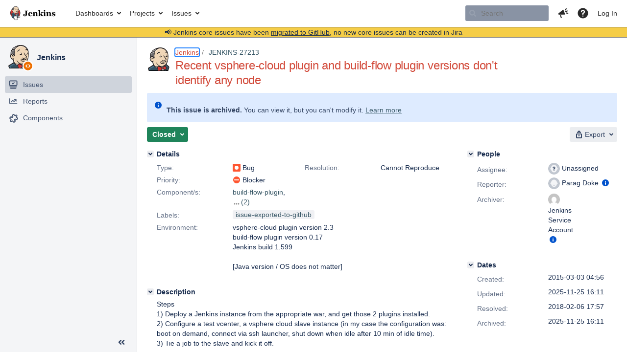

--- FILE ---
content_type: text/html;charset=UTF-8
request_url: https://issues.jenkins.io/browse/JENKINS-27213
body_size: 40544
content:


<h2 style="display:none;">[JENKINS-27213] Recent vsphere-cloud plugin and build-flow plugin versions don&#39;t identify any node</h2>


    














    <div class="tabwrap aui-tabs horizontal-tabs aui-tabs-disabled">
        <script>resourcePhaseCheckpoint.interaction.then(() => require('wrm/require')('wrc!commentPins'));</script><script>resourcePhaseCheckpoint.interaction.then(() => require('wrm/require')('wrc!commentPinsDiscovery'));</script>

        <ul role="tablist" id="issue-tabs" class="tabs-menu" aria-label="Activity">
                                
            
            <li class="menu-item "
                role="presentation"
                id="all-tabpanel"
                data-id="all-tabpanel"
                data-key="com.atlassian.jira.plugin.system.issuetabpanels:all-tabpanel"
                data-label="All"
                data-href="/browse/JENKINS-27213?page=com.atlassian.jira.plugin.system.issuetabpanels:all-tabpanel"
            >
                                    <a role="tab" aria-selected="false" aria-controls="all-tabpanel-tabpanel" id="all-tabpanel-link" href="/browse/JENKINS-27213?page=com.atlassian.jira.plugin.system.issuetabpanels:all-tabpanel" tabindex="-1" class="ajax-activity-content">All</a>
                            </li>
                                
            
            <li class="menu-item  active-tab active "
                role="presentation"
                id="comment-tabpanel"
                data-id="comment-tabpanel"
                data-key="com.atlassian.jira.plugin.system.issuetabpanels:comment-tabpanel"
                data-label="Comments"
                data-href="/browse/JENKINS-27213?page=com.atlassian.jira.plugin.system.issuetabpanels:comment-tabpanel"
            >
                                    <a role="tab" aria-controls="comment-tabpanel-tabpanel" id="comment-tabpanel-link" aria-selected="true" tabindex="0">Comments</a>
                            </li>
                                
            
            <li class="menu-item "
                role="presentation"
                id="changehistory-tabpanel"
                data-id="changehistory-tabpanel"
                data-key="com.atlassian.jira.plugin.system.issuetabpanels:changehistory-tabpanel"
                data-label="History"
                data-href="/browse/JENKINS-27213?page=com.atlassian.jira.plugin.system.issuetabpanels:changehistory-tabpanel"
            >
                                    <a role="tab" aria-selected="false" aria-controls="changehistory-tabpanel-tabpanel" id="changehistory-tabpanel-link" href="/browse/JENKINS-27213?page=com.atlassian.jira.plugin.system.issuetabpanels:changehistory-tabpanel" tabindex="-1" class="ajax-activity-content">History</a>
                            </li>
                                
            
            <li class="menu-item "
                role="presentation"
                id="activity-stream-issue-tab"
                data-id="activity-stream-issue-tab"
                data-key="com.atlassian.streams.streams-jira-plugin:activity-stream-issue-tab"
                data-label="Activity"
                data-href="/browse/JENKINS-27213?page=com.atlassian.streams.streams-jira-plugin:activity-stream-issue-tab"
            >
                                    <a role="tab" aria-selected="false" aria-controls="activity-stream-issue-tab-tabpanel" id="activity-stream-issue-tab-link" href="/browse/JENKINS-27213?page=com.atlassian.streams.streams-jira-plugin:activity-stream-issue-tab" tabindex="-1" class="ajax-activity-content">Activity</a>
                            </li>
                </ul>

                    <div class="sortwrap">
                                    <button id="sort-button" class="issue-activity-sort-link aui-button aui-button-compact aui-button-subtle ajax-activity-content" data-tab-sort data-ajax="/browse/JENKINS-27213?actionOrder=desc" data-order="desc" title="Reverse sort direction">
                        <span class="activity-tab-sort-label">Oldest first</span>
                        <span class="aui-icon activity-tab-sort-up"></span>
                    </button>
                            </div>
                        <div class="tabs-pane active-pane"></div>
    </div>
                                <div class="issuePanelWrapper" id="comment-tabpanel-tabpanel" tabindex="0" role="tabpanel" aria-labelledby="comment-tabpanel-link">
            <div class="issuePanelProgress"></div>
            <div class="issuePanelContainer" id="issue_actions_container">
                <div class="issuePanelHeaderContainer" id="issue_actions_header_container">
                    



<b>Pinned comments</b>
<br/>
<div class="issuePanelContainer" id="issue_pin_comments_container">
                



<div id="pinned-comment-467656" class="issue-data-block activity-comment twixi-block  expanded ">
    <div class="twixi-wrap verbose actionContainer">
        <div class="action-head">
            <h3>
                <button class="twixi icon-default aui-icon aui-icon-small aui-iconfont-expanded">
                    Collapse comment:         
    
    
    
    
            
            
                                                Pinned by         Jenkins Service Account
                                                    Jenkins Service Account added a comment - 2025-11-25 16:11     
                </button>
            </h3>
            <div class="action-details">        
    
    
    
    
            
            
                                                <div id="pinheader-467656">
                                                <p class="issue-comment-action"><span class='icon-default aui-icon aui-icon-small pin-icon' title='Pinned 2025-11-25 16:11'></span> Pinned by         



    <a class="user-hover user-avatar" rel="ircbot" id="commentauthor_${commentAction.comment.id}_pinnedby" href="/secure/ViewProfile.jspa?name=ircbot"><span class="aui-avatar aui-avatar-xsmall"><span class="aui-avatar-inner"><img src="https://www.gravatar.com/avatar/7bf9d0012015578bc38244c3e5828281?d=mm&amp;s=16" alt="" loading="lazy" /></span></span> Jenkins Service Account</a>
</p>
                    </div>
                                                    



    <a class="user-hover user-avatar" rel="ircbot" id="commentauthor_467656_verbose" href="/secure/ViewProfile.jspa?name=ircbot"><span class="aui-avatar aui-avatar-xsmall"><span class="aui-avatar-inner"><img src="https://www.gravatar.com/avatar/7bf9d0012015578bc38244c3e5828281?d=mm&amp;s=16" alt="" loading="lazy" /></span></span> Jenkins Service Account</a>
 added a comment  - <a href='/browse/JENKINS-27213?focusedId=467656&page=com.atlassian.jira.plugin.system.issuetabpanels:comment-tabpanel#comment-467656' class='commentdate_467656_verbose subText comment-created-date-link'><span
                class='date user-tz' title='2025-11-25 16:11'><time class='livestamp'
                                                                     datetime='2025-11-25T16:11:27+0000'>2025-11-25 16:11</time></span></a>       </div>
        </div>
        <div class="action-body flooded"><p>All issues for Jenkins have been migrated to <a href="https://github.com/jenkinsci/jenkins/issues/" class="external-link" target="_blank" rel="nofollow noopener">GitHub</a></p>

<p>Here is the link to this issue on GitHub: <a href="https://github.com/jenkinsci/jenkins/issues/20910" class="external-link" target="_blank" rel="nofollow noopener">https://github.com/jenkinsci/jenkins/issues/20910</a></p>

<p>To find related issues use this search: <a href="https://github.com/jenkinsci/jenkins/issues/?q=%22JENKINS-27213%22" class="external-link" target="_blank" rel="nofollow noopener">https://github.com/jenkinsci/jenkins/issues/?q=%22JENKINS-27213%22</a></p>

<p>For more details see the <a href="https://jenkins.io/redirect/core-components-jira-migration" class="external-link" target="_blank" rel="nofollow noopener">announcement</a></p>

<p>(<em>Note: this is an automated bulk comment</em>)</p> </div>
        <div class="action-links action-comment-actions">
                                        </div>
    </div>
    <div class="twixi-wrap concise actionContainer">
        <div class="action-head">
            <h3>
                <button class="twixi icon-default aui-icon aui-icon-small aui-iconfont-collapsed">
                    Expand comment:         
    
    
    
    
            
            
                                                Pinned by         Jenkins Service Account
                                                    Jenkins Service Account added a comment - 2025-11-25 16:11     
                </button>
            </h3>
            <div class="action-details flooded">
                        
    
    
    
    
            
            
                            <span id="collapsed-pinheader-467656">
                    <span class='icon-default aui-icon aui-icon-small pin-icon' title='Pinned 2025-11-25 16:11'></span>
                </span>
                                    



    <a class="user-hover user-avatar" rel="ircbot" id="commentauthor_467656_concise" href="/secure/ViewProfile.jspa?name=ircbot"><span class="aui-avatar aui-avatar-xsmall"><span class="aui-avatar-inner"><img src="https://www.gravatar.com/avatar/7bf9d0012015578bc38244c3e5828281?d=mm&amp;s=16" alt="" loading="lazy" /></span></span> Jenkins Service Account</a>
 added a comment  - <a href='/browse/JENKINS-27213?focusedId=467656&page=com.atlassian.jira.plugin.system.issuetabpanels:comment-tabpanel#comment-467656' class='commentdate_467656_concise subText comment-created-date-link'><span
                class='date user-tz' title='2025-11-25 16:11'><time class='livestamp'
                                                                     datetime='2025-11-25T16:11:27+0000'>2025-11-25 16:11</time></span></a>                         All issues for Jenkins have been migrated to  GitHub  

 Here is the link to this issue on GitHub:  https://github.com/jenkinsci/jenkins/issues/20910  

 To find related issues use this search:  https://github.com/jenkinsci/jenkins/issues/?q=%22JENKINS-27213%22  

 For more details see the  announcement  

 ( Note: this is an automated bulk comment )              </div>
        </div>
    </div>
</div>
         </div>
<br/>
<b>All comments</b>
<br/>

                </div>
                                                            



<div id="comment-224720" class="issue-data-block activity-comment twixi-block  expanded ">
    <div class="twixi-wrap verbose actionContainer">
        <div class="action-head">
            <h3>
                <button class="twixi icon-default aui-icon aui-icon-small aui-iconfont-expanded">
                    Collapse comment:         
    
    
    
    
                            Parag Doke added a comment - 2015-03-30 11:25     
                </button>
            </h3>
            <div class="action-details">        
    
    
    
    
                            



    <a class="user-hover user-avatar" rel="paragdoke" id="commentauthor_224720_verbose" href="/secure/ViewProfile.jspa?name=paragdoke"><span class="aui-avatar aui-avatar-xsmall"><span class="aui-avatar-inner"><img src="https://issues.jenkins.io/secure/useravatar?size=xsmall&amp;avatarId=10292" alt="" loading="lazy" /></span></span> Parag Doke</a>
 added a comment  - <a href='/browse/JENKINS-27213?focusedId=224720&page=com.atlassian.jira.plugin.system.issuetabpanels:comment-tabpanel#comment-224720' class='commentdate_224720_verbose subText comment-created-date-link'><span
                class='date user-tz' title='2015-03-30 11:25'><time class='livestamp'
                                                                     datetime='2015-03-30T11:25:32+0000'>2015-03-30 11:25</time></span></a>       </div>
        </div>
        <div class="action-body flooded"><p>I tried this combination today and it was able to identify a vsphere slave node correctly:<br/>
vsphere-cloud version 2.3<br/>
build-flow plugin version 0.16<br/>
Jenkins version 1.583</p>

<p>Out of curiosity, I updated both plugins ... and let Jenkins stay at 1.583. That worked too. So this combination also works:<br/>
vsphere-slave plugin 2.4<br/>
build-flow plugin 0.17<br/>
Jenkins version 1.583</p> </div>
        <div class="action-links action-comment-actions">
                                        </div>
    </div>
    <div class="twixi-wrap concise actionContainer">
        <div class="action-head">
            <h3>
                <button class="twixi icon-default aui-icon aui-icon-small aui-iconfont-collapsed">
                    Expand comment:         
    
    
    
    
                            Parag Doke added a comment - 2015-03-30 11:25     
                </button>
            </h3>
            <div class="action-details flooded">
                        
    
    
    
    
                            



    <a class="user-hover user-avatar" rel="paragdoke" id="commentauthor_224720_concise" href="/secure/ViewProfile.jspa?name=paragdoke"><span class="aui-avatar aui-avatar-xsmall"><span class="aui-avatar-inner"><img src="https://issues.jenkins.io/secure/useravatar?size=xsmall&amp;avatarId=10292" alt="" loading="lazy" /></span></span> Parag Doke</a>
 added a comment  - <a href='/browse/JENKINS-27213?focusedId=224720&page=com.atlassian.jira.plugin.system.issuetabpanels:comment-tabpanel#comment-224720' class='commentdate_224720_concise subText comment-created-date-link'><span
                class='date user-tz' title='2015-03-30 11:25'><time class='livestamp'
                                                                     datetime='2015-03-30T11:25:32+0000'>2015-03-30 11:25</time></span></a>                         I tried this combination today and it was able to identify a vsphere slave node correctly: 
vsphere-cloud version 2.3 
build-flow plugin version 0.16 
Jenkins version 1.583 

 Out of curiosity, I updated both plugins ... and let Jenkins stay at 1.583. That worked too. So this combination also works: 
vsphere-slave plugin 2.4 
build-flow plugin 0.17 
Jenkins version 1.583              </div>
        </div>
    </div>
</div>
                                             



<div id="comment-224721" class="issue-data-block activity-comment twixi-block  expanded ">
    <div class="twixi-wrap verbose actionContainer">
        <div class="action-head">
            <h3>
                <button class="twixi icon-default aui-icon aui-icon-small aui-iconfont-expanded">
                    Collapse comment:         
    
    
    
    
                            Parag Doke added a comment - 2015-03-30 11:26     
                </button>
            </h3>
            <div class="action-details">        
    
    
    
    
                            



    <a class="user-hover user-avatar" rel="paragdoke" id="commentauthor_224721_verbose" href="/secure/ViewProfile.jspa?name=paragdoke"><span class="aui-avatar aui-avatar-xsmall"><span class="aui-avatar-inner"><img src="https://issues.jenkins.io/secure/useravatar?size=xsmall&amp;avatarId=10292" alt="" loading="lazy" /></span></span> Parag Doke</a>
 added a comment  - <a href='/browse/JENKINS-27213?focusedId=224721&page=com.atlassian.jira.plugin.system.issuetabpanels:comment-tabpanel#comment-224721' class='commentdate_224721_verbose subText comment-created-date-link'><span
                class='date user-tz' title='2015-03-30 11:26'><time class='livestamp'
                                                                     datetime='2015-03-30T11:26:44+0000'>2015-03-30 11:26</time></span></a>       </div>
        </div>
        <div class="action-body flooded"><p>Added "core" as a component.</p> </div>
        <div class="action-links action-comment-actions">
                                        </div>
    </div>
    <div class="twixi-wrap concise actionContainer">
        <div class="action-head">
            <h3>
                <button class="twixi icon-default aui-icon aui-icon-small aui-iconfont-collapsed">
                    Expand comment:         
    
    
    
    
                            Parag Doke added a comment - 2015-03-30 11:26     
                </button>
            </h3>
            <div class="action-details flooded">
                        
    
    
    
    
                            



    <a class="user-hover user-avatar" rel="paragdoke" id="commentauthor_224721_concise" href="/secure/ViewProfile.jspa?name=paragdoke"><span class="aui-avatar aui-avatar-xsmall"><span class="aui-avatar-inner"><img src="https://issues.jenkins.io/secure/useravatar?size=xsmall&amp;avatarId=10292" alt="" loading="lazy" /></span></span> Parag Doke</a>
 added a comment  - <a href='/browse/JENKINS-27213?focusedId=224721&page=com.atlassian.jira.plugin.system.issuetabpanels:comment-tabpanel#comment-224721' class='commentdate_224721_concise subText comment-created-date-link'><span
                class='date user-tz' title='2015-03-30 11:26'><time class='livestamp'
                                                                     datetime='2015-03-30T11:26:44+0000'>2015-03-30 11:26</time></span></a>                         Added "core" as a component.              </div>
        </div>
    </div>
</div>
                                             



<div id="comment-224722" class="issue-data-block activity-comment twixi-block  expanded ">
    <div class="twixi-wrap verbose actionContainer">
        <div class="action-head">
            <h3>
                <button class="twixi icon-default aui-icon aui-icon-small aui-iconfont-expanded">
                    Collapse comment:         
    
    
    
    
                            Parag Doke added a comment - 2015-03-30 11:27     
                </button>
            </h3>
            <div class="action-details">        
    
    
    
    
                            



    <a class="user-hover user-avatar" rel="paragdoke" id="commentauthor_224722_verbose" href="/secure/ViewProfile.jspa?name=paragdoke"><span class="aui-avatar aui-avatar-xsmall"><span class="aui-avatar-inner"><img src="https://issues.jenkins.io/secure/useravatar?size=xsmall&amp;avatarId=10292" alt="" loading="lazy" /></span></span> Parag Doke</a>
 added a comment  - <a href='/browse/JENKINS-27213?focusedId=224722&page=com.atlassian.jira.plugin.system.issuetabpanels:comment-tabpanel#comment-224722' class='commentdate_224722_verbose subText comment-created-date-link'><span
                class='date user-tz' title='2015-03-30 11:27'><time class='livestamp'
                                                                     datetime='2015-03-30T11:27:13+0000'>2015-03-30 11:27</time></span></a>       </div>
        </div>
        <div class="action-body flooded"><p>Added "build-flow-plugin" as a component.</p> </div>
        <div class="action-links action-comment-actions">
                                        </div>
    </div>
    <div class="twixi-wrap concise actionContainer">
        <div class="action-head">
            <h3>
                <button class="twixi icon-default aui-icon aui-icon-small aui-iconfont-collapsed">
                    Expand comment:         
    
    
    
    
                            Parag Doke added a comment - 2015-03-30 11:27     
                </button>
            </h3>
            <div class="action-details flooded">
                        
    
    
    
    
                            



    <a class="user-hover user-avatar" rel="paragdoke" id="commentauthor_224722_concise" href="/secure/ViewProfile.jspa?name=paragdoke"><span class="aui-avatar aui-avatar-xsmall"><span class="aui-avatar-inner"><img src="https://issues.jenkins.io/secure/useravatar?size=xsmall&amp;avatarId=10292" alt="" loading="lazy" /></span></span> Parag Doke</a>
 added a comment  - <a href='/browse/JENKINS-27213?focusedId=224722&page=com.atlassian.jira.plugin.system.issuetabpanels:comment-tabpanel#comment-224722' class='commentdate_224722_concise subText comment-created-date-link'><span
                class='date user-tz' title='2015-03-30 11:27'><time class='livestamp'
                                                                     datetime='2015-03-30T11:27:13+0000'>2015-03-30 11:27</time></span></a>                         Added "build-flow-plugin" as a component.              </div>
        </div>
    </div>
</div>
                                             



<div id="comment-224724" class="issue-data-block activity-comment twixi-block  expanded ">
    <div class="twixi-wrap verbose actionContainer">
        <div class="action-head">
            <h3>
                <button class="twixi icon-default aui-icon aui-icon-small aui-iconfont-expanded">
                    Collapse comment:         
    
    
    
    
                            Daniel Beck added a comment - 2015-03-30 11:42     
                </button>
            </h3>
            <div class="action-details">        
    
    
    
    
                            



    <a class="user-hover user-avatar" rel="danielbeck" id="commentauthor_224724_verbose" href="/secure/ViewProfile.jspa?name=danielbeck"><span class="aui-avatar aui-avatar-xsmall"><span class="aui-avatar-inner"><img src="https://issues.jenkins.io/secure/useravatar?size=xsmall&amp;avatarId=10292" alt="" loading="lazy" /></span></span> Daniel Beck</a>
 added a comment  - <a href='/browse/JENKINS-27213?focusedId=224724&page=com.atlassian.jira.plugin.system.issuetabpanels:comment-tabpanel#comment-224724' class='commentdate_224724_verbose subText comment-created-date-link'><span
                class='date user-tz' title='2015-03-30 11:42'><time class='livestamp'
                                                                     datetime='2015-03-30T11:42:07+0000'>2015-03-30 11:42</time></span></a>       </div>
        </div>
        <div class="action-body flooded"><p>Would be interesting if you could narrow down the versions of Jenkins the issue originally appeared in.</p> </div>
        <div class="action-links action-comment-actions">
                                        </div>
    </div>
    <div class="twixi-wrap concise actionContainer">
        <div class="action-head">
            <h3>
                <button class="twixi icon-default aui-icon aui-icon-small aui-iconfont-collapsed">
                    Expand comment:         
    
    
    
    
                            Daniel Beck added a comment - 2015-03-30 11:42     
                </button>
            </h3>
            <div class="action-details flooded">
                        
    
    
    
    
                            



    <a class="user-hover user-avatar" rel="danielbeck" id="commentauthor_224724_concise" href="/secure/ViewProfile.jspa?name=danielbeck"><span class="aui-avatar aui-avatar-xsmall"><span class="aui-avatar-inner"><img src="https://issues.jenkins.io/secure/useravatar?size=xsmall&amp;avatarId=10292" alt="" loading="lazy" /></span></span> Daniel Beck</a>
 added a comment  - <a href='/browse/JENKINS-27213?focusedId=224724&page=com.atlassian.jira.plugin.system.issuetabpanels:comment-tabpanel#comment-224724' class='commentdate_224724_concise subText comment-created-date-link'><span
                class='date user-tz' title='2015-03-30 11:42'><time class='livestamp'
                                                                     datetime='2015-03-30T11:42:07+0000'>2015-03-30 11:42</time></span></a>                         Would be interesting if you could narrow down the versions of Jenkins the issue originally appeared in.              </div>
        </div>
    </div>
</div>
                                             



<div id="comment-225646" class="issue-data-block activity-comment twixi-block  expanded ">
    <div class="twixi-wrap verbose actionContainer">
        <div class="action-head">
            <h3>
                <button class="twixi icon-default aui-icon aui-icon-small aui-iconfont-expanded">
                    Collapse comment:         
    
    
    
    
                            Parag Doke added a comment - 2015-04-09 04:48     
                </button>
            </h3>
            <div class="action-details">        
    
    
    
    
                            



    <a class="user-hover user-avatar" rel="paragdoke" id="commentauthor_225646_verbose" href="/secure/ViewProfile.jspa?name=paragdoke"><span class="aui-avatar aui-avatar-xsmall"><span class="aui-avatar-inner"><img src="https://issues.jenkins.io/secure/useravatar?size=xsmall&amp;avatarId=10292" alt="" loading="lazy" /></span></span> Parag Doke</a>
 added a comment  - <a href='/browse/JENKINS-27213?focusedId=225646&page=com.atlassian.jira.plugin.system.issuetabpanels:comment-tabpanel#comment-225646' class='commentdate_225646_verbose subText comment-created-date-link'><span
                class='date user-tz' title='2015-04-09 04:48'><time class='livestamp'
                                                                     datetime='2015-04-09T04:48:49+0000'>2015-04-09 04:48</time></span></a>       </div>
        </div>
        <div class="action-body flooded"><p>Works on Jenkins 1.597. Broken on 1.598 (other things being constant).</p> </div>
        <div class="action-links action-comment-actions">
                                        </div>
    </div>
    <div class="twixi-wrap concise actionContainer">
        <div class="action-head">
            <h3>
                <button class="twixi icon-default aui-icon aui-icon-small aui-iconfont-collapsed">
                    Expand comment:         
    
    
    
    
                            Parag Doke added a comment - 2015-04-09 04:48     
                </button>
            </h3>
            <div class="action-details flooded">
                        
    
    
    
    
                            



    <a class="user-hover user-avatar" rel="paragdoke" id="commentauthor_225646_concise" href="/secure/ViewProfile.jspa?name=paragdoke"><span class="aui-avatar aui-avatar-xsmall"><span class="aui-avatar-inner"><img src="https://issues.jenkins.io/secure/useravatar?size=xsmall&amp;avatarId=10292" alt="" loading="lazy" /></span></span> Parag Doke</a>
 added a comment  - <a href='/browse/JENKINS-27213?focusedId=225646&page=com.atlassian.jira.plugin.system.issuetabpanels:comment-tabpanel#comment-225646' class='commentdate_225646_concise subText comment-created-date-link'><span
                class='date user-tz' title='2015-04-09 04:48'><time class='livestamp'
                                                                     datetime='2015-04-09T04:48:49+0000'>2015-04-09 04:48</time></span></a>                         Works on Jenkins 1.597. Broken on 1.598 (other things being constant).              </div>
        </div>
    </div>
</div>
                                             



<div id="comment-312903" class="issue-data-block activity-comment twixi-block  expanded ">
    <div class="twixi-wrap verbose actionContainer">
        <div class="action-head">
            <h3>
                <button class="twixi icon-default aui-icon aui-icon-small aui-iconfont-expanded">
                    Collapse comment:         
    
    
    
    
                            pjdarton added a comment - 2017-09-07 13:19     
                </button>
            </h3>
            <div class="action-details">        
    
    
    
    
                            



    <a class="user-hover user-avatar" rel="pjdarton" id="commentauthor_312903_verbose" href="/secure/ViewProfile.jspa?name=pjdarton"><span class="aui-avatar aui-avatar-xsmall"><span class="aui-avatar-inner"><img src="https://www.gravatar.com/avatar/e9e98b8fc0bad2322d24649524bccd95?d=mm&amp;s=16" alt="" loading="lazy" /></span></span> pjdarton</a>
 added a comment  - <a href='/browse/JENKINS-27213?focusedId=312903&page=com.atlassian.jira.plugin.system.issuetabpanels:comment-tabpanel#comment-312903' class='commentdate_312903_verbose subText comment-created-date-link'><span
                class='date user-tz' title='2017-09-07 13:19'><time class='livestamp'
                                                                     datetime='2017-09-07T13:19:09+0000'>2017-09-07 13:19</time></span></a>       </div>
        </div>
        <div class="action-body flooded"><p>I've experienced similar symptoms to this when I was using a (different) broken cloud plugin - if one cloud plugin deadlocks while provisioning slaves, Jenkins can't start any slaves from any cloud plugin, as there's only one thread.</p>

<p>I have, however, found that it all seems to be working fine with vSphere cloud 2.15 and Jenkins 2.32 ... but I'm not (knowingly) using the build-flow plugin.</p>

<p>My guess is that this was purely an issue in the core, not with the vSphere-cloud plugin.  <a href="https://issues.jenkins.io/secure/ViewProfile.jspa?name=paragdoke" class="user-hover" rel="paragdoke">paragdoke</a> do you agree?</p> </div>
        <div class="action-links action-comment-actions">
                                        </div>
    </div>
    <div class="twixi-wrap concise actionContainer">
        <div class="action-head">
            <h3>
                <button class="twixi icon-default aui-icon aui-icon-small aui-iconfont-collapsed">
                    Expand comment:         
    
    
    
    
                            pjdarton added a comment - 2017-09-07 13:19     
                </button>
            </h3>
            <div class="action-details flooded">
                        
    
    
    
    
                            



    <a class="user-hover user-avatar" rel="pjdarton" id="commentauthor_312903_concise" href="/secure/ViewProfile.jspa?name=pjdarton"><span class="aui-avatar aui-avatar-xsmall"><span class="aui-avatar-inner"><img src="https://www.gravatar.com/avatar/e9e98b8fc0bad2322d24649524bccd95?d=mm&amp;s=16" alt="" loading="lazy" /></span></span> pjdarton</a>
 added a comment  - <a href='/browse/JENKINS-27213?focusedId=312903&page=com.atlassian.jira.plugin.system.issuetabpanels:comment-tabpanel#comment-312903' class='commentdate_312903_concise subText comment-created-date-link'><span
                class='date user-tz' title='2017-09-07 13:19'><time class='livestamp'
                                                                     datetime='2017-09-07T13:19:09+0000'>2017-09-07 13:19</time></span></a>                         I've experienced similar symptoms to this when I was using a (different) broken cloud plugin - if one cloud plugin deadlocks while provisioning slaves, Jenkins can't start any slaves from any cloud plugin, as there's only one thread. 

 I have, however, found that it all seems to be working fine with vSphere cloud 2.15 and Jenkins 2.32 ... but I'm not (knowingly) using the build-flow plugin. 

 My guess is that this was purely an issue in the core, not with the vSphere-cloud plugin.   paragdoke  do you agree?              </div>
        </div>
    </div>
</div>
                                             



<div id="comment-327771" class="issue-data-block activity-comment twixi-block  expanded ">
    <div class="twixi-wrap verbose actionContainer">
        <div class="action-head">
            <h3>
                <button class="twixi icon-default aui-icon aui-icon-small aui-iconfont-expanded">
                    Collapse comment:         
    
    
    
    
                            Parag Doke added a comment - 2018-02-06 17:52     
                </button>
            </h3>
            <div class="action-details">        
    
    
    
    
                            



    <a class="user-hover user-avatar" rel="paragdoke" id="commentauthor_327771_verbose" href="/secure/ViewProfile.jspa?name=paragdoke"><span class="aui-avatar aui-avatar-xsmall"><span class="aui-avatar-inner"><img src="https://issues.jenkins.io/secure/useravatar?size=xsmall&amp;avatarId=10292" alt="" loading="lazy" /></span></span> Parag Doke</a>
 added a comment  - <a href='/browse/JENKINS-27213?focusedId=327771&page=com.atlassian.jira.plugin.system.issuetabpanels:comment-tabpanel#comment-327771' class='commentdate_327771_verbose subText comment-created-date-link'><span
                class='date user-tz' title='2018-02-06 17:52'><time class='livestamp'
                                                                     datetime='2018-02-06T17:52:26+0000'>2018-02-06 17:52</time></span></a>       </div>
        </div>
        <div class="action-body flooded"><p><a href="https://issues.jenkins.io/secure/ViewProfile.jspa?name=pjdarton" class="user-hover" rel="pjdarton">pjdarton</a> I am sorry I moved into another place of work ... and no longer use vsphere-slave plugin. Glad to hear it works on the plugin and Jenkins version you mentioned.</p>

<p>I do not know if there were changes to the core that made this problem surface (and later fixed it) ... but in context of closing this issue, I'd be okay to close this.</p> </div>
        <div class="action-links action-comment-actions">
                                        </div>
    </div>
    <div class="twixi-wrap concise actionContainer">
        <div class="action-head">
            <h3>
                <button class="twixi icon-default aui-icon aui-icon-small aui-iconfont-collapsed">
                    Expand comment:         
    
    
    
    
                            Parag Doke added a comment - 2018-02-06 17:52     
                </button>
            </h3>
            <div class="action-details flooded">
                        
    
    
    
    
                            



    <a class="user-hover user-avatar" rel="paragdoke" id="commentauthor_327771_concise" href="/secure/ViewProfile.jspa?name=paragdoke"><span class="aui-avatar aui-avatar-xsmall"><span class="aui-avatar-inner"><img src="https://issues.jenkins.io/secure/useravatar?size=xsmall&amp;avatarId=10292" alt="" loading="lazy" /></span></span> Parag Doke</a>
 added a comment  - <a href='/browse/JENKINS-27213?focusedId=327771&page=com.atlassian.jira.plugin.system.issuetabpanels:comment-tabpanel#comment-327771' class='commentdate_327771_concise subText comment-created-date-link'><span
                class='date user-tz' title='2018-02-06 17:52'><time class='livestamp'
                                                                     datetime='2018-02-06T17:52:26+0000'>2018-02-06 17:52</time></span></a>                          pjdarton  I am sorry I moved into another place of work ... and no longer use vsphere-slave plugin. Glad to hear it works on the plugin and Jenkins version you mentioned. 

 I do not know if there were changes to the core that made this problem surface (and later fixed it) ... but in context of closing this issue, I'd be okay to close this.              </div>
        </div>
    </div>
</div>
                                             



<div id="comment-467656" class="issue-data-block activity-comment twixi-block  expanded ">
    <div class="twixi-wrap verbose actionContainer">
        <div class="action-head">
            <h3>
                <button class="twixi icon-default aui-icon aui-icon-small aui-iconfont-expanded">
                    Collapse comment:         
    
    
    
    
            
            
                                                Pinned by         Jenkins Service Account
                                                    Jenkins Service Account added a comment - 2025-11-25 16:11     
                </button>
            </h3>
            <div class="action-details">        
    
    
    
    
            
            
                                                <div id="pinheader-467656">
                                                <p class="issue-comment-action"><span class='icon-default aui-icon aui-icon-small pin-icon' title='Pinned 2025-11-25 16:11'></span> Pinned by         



    <a class="user-hover user-avatar" rel="ircbot" id="commentauthor_${commentAction.comment.id}_pinnedby" href="/secure/ViewProfile.jspa?name=ircbot"><span class="aui-avatar aui-avatar-xsmall"><span class="aui-avatar-inner"><img src="https://www.gravatar.com/avatar/7bf9d0012015578bc38244c3e5828281?d=mm&amp;s=16" alt="" loading="lazy" /></span></span> Jenkins Service Account</a>
</p>
                    </div>
                                                    



    <a class="user-hover user-avatar" rel="ircbot" id="commentauthor_467656_verbose" href="/secure/ViewProfile.jspa?name=ircbot"><span class="aui-avatar aui-avatar-xsmall"><span class="aui-avatar-inner"><img src="https://www.gravatar.com/avatar/7bf9d0012015578bc38244c3e5828281?d=mm&amp;s=16" alt="" loading="lazy" /></span></span> Jenkins Service Account</a>
 added a comment  - <a href='/browse/JENKINS-27213?focusedId=467656&page=com.atlassian.jira.plugin.system.issuetabpanels:comment-tabpanel#comment-467656' class='commentdate_467656_verbose subText comment-created-date-link'><span
                class='date user-tz' title='2025-11-25 16:11'><time class='livestamp'
                                                                     datetime='2025-11-25T16:11:27+0000'>2025-11-25 16:11</time></span></a>       </div>
        </div>
        <div class="action-body flooded"><p>All issues for Jenkins have been migrated to <a href="https://github.com/jenkinsci/jenkins/issues/" class="external-link" target="_blank" rel="nofollow noopener">GitHub</a></p>

<p>Here is the link to this issue on GitHub: <a href="https://github.com/jenkinsci/jenkins/issues/20910" class="external-link" target="_blank" rel="nofollow noopener">https://github.com/jenkinsci/jenkins/issues/20910</a></p>

<p>To find related issues use this search: <a href="https://github.com/jenkinsci/jenkins/issues/?q=%22JENKINS-27213%22" class="external-link" target="_blank" rel="nofollow noopener">https://github.com/jenkinsci/jenkins/issues/?q=%22JENKINS-27213%22</a></p>

<p>For more details see the <a href="https://jenkins.io/redirect/core-components-jira-migration" class="external-link" target="_blank" rel="nofollow noopener">announcement</a></p>

<p>(<em>Note: this is an automated bulk comment</em>)</p> </div>
        <div class="action-links action-comment-actions">
                                        </div>
    </div>
    <div class="twixi-wrap concise actionContainer">
        <div class="action-head">
            <h3>
                <button class="twixi icon-default aui-icon aui-icon-small aui-iconfont-collapsed">
                    Expand comment:         
    
    
    
    
            
            
                                                Pinned by         Jenkins Service Account
                                                    Jenkins Service Account added a comment - 2025-11-25 16:11     
                </button>
            </h3>
            <div class="action-details flooded">
                        
    
    
    
    
            
            
                            <span id="collapsed-pinheader-467656">
                    <span class='icon-default aui-icon aui-icon-small pin-icon' title='Pinned 2025-11-25 16:11'></span>
                </span>
                                    



    <a class="user-hover user-avatar" rel="ircbot" id="commentauthor_467656_concise" href="/secure/ViewProfile.jspa?name=ircbot"><span class="aui-avatar aui-avatar-xsmall"><span class="aui-avatar-inner"><img src="https://www.gravatar.com/avatar/7bf9d0012015578bc38244c3e5828281?d=mm&amp;s=16" alt="" loading="lazy" /></span></span> Jenkins Service Account</a>
 added a comment  - <a href='/browse/JENKINS-27213?focusedId=467656&page=com.atlassian.jira.plugin.system.issuetabpanels:comment-tabpanel#comment-467656' class='commentdate_467656_concise subText comment-created-date-link'><span
                class='date user-tz' title='2025-11-25 16:11'><time class='livestamp'
                                                                     datetime='2025-11-25T16:11:27+0000'>2025-11-25 16:11</time></span></a>                         All issues for Jenkins have been migrated to  GitHub  

 Here is the link to this issue on GitHub:  https://github.com/jenkinsci/jenkins/issues/20910  

 To find related issues use this search:  https://github.com/jenkinsci/jenkins/issues/?q=%22JENKINS-27213%22  

 For more details see the  announcement  

 ( Note: this is an automated bulk comment )              </div>
        </div>
    </div>
</div>
                                                 </div>
        </div>
                                    

--- FILE ---
content_type: text/css;charset=UTF-8
request_url: https://issues.jenkins.io/s/54df93a8ffb8a0037fefbf61dfe23e32-CDN/mektj2/10030013/pqds97/5ab401350535b768ae6c2993b6654765/_/download/contextbatch/css/com.atlassian.jira.plugins.jira-quicksearch-plugin:6,com.atlassian.jira.plugins.jira-development-integration-plugin:11,-_super,-jira.view.issue,-project.issue.navigator,-jira.global,-jira.webresources:calendar-localisation-moment,-atl.general,-jira.project.sidebar/batch.css?agile_global_admin_condition=true&analytics-enabled=false&jag=true&jira.create.linked.issue=true&plugins.jquery.migrate.not.load=false&richediton=true
body_size: 30116
content:
/* module-key = 'com.atlassian.auiplugin:split_aui.component.expander', location = 'aui.component.expander.css' */
.aui-expander-content[hidden],.aui-expander-short-content[hidden]{display:none}.aui-expander-content{height:0;overflow:hidden;position:relative}.aui-expander-content.expanded,.aui-expander-content[aria-expanded=true]{height:auto}.aui-expander-trigger{background-color:inherit;border:none;color:var(--aui-link-color);cursor:pointer;padding:0;text-decoration:underline}.aui-expander-trigger.aui-expander-reveal-text{background:var(--aui-page-background);bottom:0;padding-left:10px;padding-block:2px;position:absolute;right:0}.aui-expander-trigger.aui-expander-reveal-text:before{color:var(--aui-body-text);content:"\2026\00a0"}.aui-expander-trigger.aui-expander-reveal-text[aria-expanded=true]{position:relative}.aui-expander-trigger.aui-expander-reveal-text[aria-expanded=true]:before{display:none}
/* module-key = 'com.atlassian.jira.plugins.jira-development-integration-plugin:devstatus-dialog-all-resources', location = 'css/viewissue/devstatus-detail-dialog.less' */
.jira-dialog .devstatus-dialog-content .devstatus-detail-table .ellipsis,.jira-dialog .devstatus-dialog-content .builds-header .ellipsis{display:inline-block;width:100%}html:not(.msie-8):not(.msie-9) .jira-dialog .devstatus-dialog-content .devstatus-detail-table .ellipsis,html:not(.msie-8):not(.msie-9) .jira-dialog .devstatus-dialog-content .builds-header .ellipsis{overflow:hidden;text-overflow:ellipsis;white-space:nowrap}.jira-dialog .devstatus-dialog-content .builds-header{display:inline-block;width:100%}.jira-dialog .devstatus-dialog-heading.borderless{border-bottom:none}.jira-dialog .devstatus-dialog-content .devstatus-detail-table tbody .author .author-avatar,.jira-dialog .devstatus-dialog-content .devstatus-detail-table tbody .reviewer .author-avatar{width:24px;height:24px;-moz-border-radius:2px;-webkit-border-radius:2px;border-radius:3px}.jira-dialog .devstatus-dialog-content .devstatus-detail-table tbody .author .reviewer-container,.jira-dialog .devstatus-dialog-content .devstatus-detail-table tbody .reviewer .reviewer-container{position:relative}.jira-dialog .devstatus-dialog-content .devstatus-detail-table tbody .author .reviewer-container .vcs-user,.jira-dialog .devstatus-dialog-content .devstatus-detail-table tbody .reviewer .reviewer-container .vcs-user{position:relative;display:inline-block;height:24px;width:24px}.jira-dialog .devstatus-dialog-content .devstatus-detail-table tbody .author .reviewer-container .vcs-user .fade,.jira-dialog .devstatus-dialog-content .devstatus-detail-table tbody .reviewer .reviewer-container .vcs-user .fade{opacity:0.5;background-color:var(--ds-surface, #fff)}.jira-dialog .devstatus-dialog-content .devstatus-detail-table tbody .author .reviewer-container .vcs-user .fade img,.jira-dialog .devstatus-dialog-content .devstatus-detail-table tbody .reviewer .reviewer-container .vcs-user .fade img{filter:alpha(opacity=50)}.jira-dialog .devstatus-dialog-content .devstatus-detail-table tbody .author .reviewer-container .approved,.jira-dialog .devstatus-dialog-content .devstatus-detail-table tbody .reviewer .reviewer-container .approved{opacity:1;filter:none;-webkit-transition:all .3s ease-in-out;-moz-transition:all .3s ease-in-out;-ms-transition:all .3s ease-in-out;-o-transition:all .3s ease-in-out;transition:all .3s ease-in-out;-webkit-transform:scale(1);-moz-transform:scale(1);-ms-transform:scale(1);-o-transform:scale(1);transform:scale(1);width:12px;height:12px;color:var(--ds-surface, #fff);background:transparent url(/s/mektj2/10030013/pqds97/10.3.13/_/download/resources/com.atlassian.jira.plugins.jira-development-integration-plugin:devstatus-dialog-all-resources/icon-approved.svg) no-repeat 0 0;background-size:12px;position:absolute;right:-6px;top:-6px;text-align:center;display:block;font-size:9px;line-height:16px;text-indent:-999em}@media \0screen{.jira-dialog .devstatus-dialog-content .devstatus-detail-table tbody .author .reviewer-container .approved,.jira-dialog .devstatus-dialog-content .devstatus-detail-table tbody .reviewer .reviewer-container .approved{background:transparent url(/s/mektj2/10030013/pqds97/10.3.13/_/download/resources/com.atlassian.jira.plugins.jira-development-integration-plugin:devstatus-dialog-all-resources/icon-approved.png) no-repeat 0 0}}.jira-dialog .devstatus-dialog-content .tabs-pane{display:none}.jira-dialog .devstatus-dialog-content .tabs-pane.active-pane{display:inherit}.jira-dialog .devstatus-dialog-content .tabs-pane.loading{opacity:0.5;filter:alpha(opacity=50)}.jira-dialog .devstatus-dialog-content .tabs-pane .status-loading{position:absolute;left:50%;top:50%}.jira-dialog .devstatus-dialog-content .tabs-pane .detail-content-container>.aui-message-warning{margin-top:-10px;margin-bottom:10px}.jira-dialog .devstatus-dialog-content .tabs-pane .detail-content-container .no-permission-to-view-all{font-style:italic}.jira-dialog .devstatus-dialog-content .tabs-pane .detail-content-container .no-permission-to-view-all:first-child{font-style:normal;margin-top:100px;text-align:center}.jira-dialog .devstatus-dialog-content .tabs-pane .detail-content-container .no-permission-to-view-all:first-child .lock-image{background:transparent url(/s/mektj2/10030013/pqds97/10.3.13/_/download/resources/com.atlassian.jira.plugins.jira-development-integration-plugin:devstatus-dialog-all-resources/authentication_problems.png) no-repeat 50% 0;height:96px;padding-bottom:10px}.jira-dialog .devstatus-dialog-content .tabs-pane .detail-content-container .no-permission-to-view-all:not(:first-child){margin-top:20px}html:not(.msie-8):not(.msie-9) .jira-dialog .devstatus-dialog-content .tabs-pane .detail-content-container .connection-error .instance{overflow:hidden;text-overflow:ellipsis;white-space:nowrap;max-width:200px;display:inline-block;vertical-align:bottom}.jira-dialog .devstatus-dialog-content .tabs-pane .detail-content-container .authentication-problem,.jira-dialog .devstatus-dialog-content .tabs-pane .detail-content-container .connection-problem{margin:20px 0;padding:40px 60px;max-width:800px}.jira-dialog .devstatus-dialog-content .tabs-pane .detail-content-container .authentication-problem>h2,.jira-dialog .devstatus-dialog-content .tabs-pane .detail-content-container .connection-problem>h2,.jira-dialog .devstatus-dialog-content .tabs-pane .detail-content-container .authentication-problem>p,.jira-dialog .devstatus-dialog-content .tabs-pane .detail-content-container .connection-problem>p,.jira-dialog .devstatus-dialog-content .tabs-pane .detail-content-container .authentication-problem>.image,.jira-dialog .devstatus-dialog-content .tabs-pane .detail-content-container .connection-problem>.image{width:100%;margin:10px 0}.jira-dialog .devstatus-dialog-content .tabs-pane .detail-content-container .authentication-problem>h2,.jira-dialog .devstatus-dialog-content .tabs-pane .detail-content-container .connection-problem>h2,.jira-dialog .devstatus-dialog-content .tabs-pane .detail-content-container .authentication-problem>p,.jira-dialog .devstatus-dialog-content .tabs-pane .detail-content-container .connection-problem>p{text-align:center}.jira-dialog .devstatus-dialog-content .tabs-pane .detail-content-container .authentication-problem>.image{background:transparent url(/s/mektj2/10030013/pqds97/10.3.13/_/download/resources/com.atlassian.jira.plugins.jira-development-integration-plugin:devstatus-dialog-all-resources/authentication_problems.png) no-repeat 50% 0;height:96px}html:not(.msie-8):not(.msie-9) .jira-dialog .devstatus-dialog-content .tabs-pane .detail-content-container .authentication-problem .instances .instance{overflow:hidden;text-overflow:ellipsis;white-space:nowrap;max-width:200px;display:inline-block;vertical-align:bottom}.jira-dialog .devstatus-dialog-content .tabs-pane .detail-content-container .authentication-problem .aui-message-warning{margin-top:40px}.jira-dialog .devstatus-dialog-content .tabs-pane .detail-content-container .connection-problem>.image{background:transparent url(/s/mektj2/10030013/pqds97/10.3.13/_/download/resources/com.atlassian.jira.plugins.jira-development-integration-plugin:devstatus-dialog-all-resources/connection_problems.png) no-repeat 50% 0;height:96px}.jira-dialog .devstatus-dialog-content .tabs-menu{background-color:var(--ds-surface, #f0f0f0)}.jira-dialog .devstatus-dialog-content .tabs-menu .devstatus-tab-count{margin-left:5px}.jira-dialog .jira-dialog-content .buttons-container.form-footer{overflow:visible;min-height:51px;height:100%}.jira-dialog .jira-dialog-content .buttons-container.form-footer .oauth-status{padding:5px 10px;position:static;text-align:left;white-space:normal}html:not(.msie-8):not(.msie-9) .jira-dialog .jira-dialog-content .buttons-container.form-footer .oauth-status .instance{overflow:hidden;text-overflow:ellipsis;white-space:nowrap;max-width:150px;display:inline-block;vertical-align:bottom}#inline-dialog-instance-list-popup{z-index:9999}#inline-dialog-instance-list-popup .contents{max-width:170px;padding:10px}#inline-dialog-instance-list-popup .contents ul{padding-left:10px}#inline-dialog-instance-list-popup .contents ul li.instance-in-popup{list-style-type:none}html:not(.msie-8):not(.msie-9) #inline-dialog-instance-list-popup .contents ul li.instance-in-popup .instance{overflow:hidden;text-overflow:ellipsis;white-space:nowrap;max-width:150px;display:inline-block;vertical-align:bottom}.detail-builds-container+.detail-builds-container{padding-top:20px}.detail-builds-container .builds-header h2{line-height:normal}.detail-builds-container .builds-table thead .plan,.detail-builds-container .builds-table tbody .plan{max-width:280px}.detail-builds-container .builds-table thead .build,.detail-builds-container .builds-table tbody .build{min-width:100px}.detail-builds-container .builds-table thead .result,.detail-builds-container .builds-table tbody .result{min-width:240px}.detail-builds-container .builds-table thead .timestamp,.detail-builds-container .builds-table tbody .timestamp{text-align:right;min-width:140px}.detail-builds-container .builds-table thead .actions,.detail-builds-container .builds-table tbody .actions{text-align:right;min-width:100px}.detail-builds-container .builds-table tbody>tr.merge{border-bottom:none}.detail-builds-container .builds-table tbody>tr.artifacts td{padding:0 10px}.detail-builds-container .builds-table tbody .plan .aui-lozenge{margin-left:5px}.detail-builds-container .builds-table tbody .plan>div{overflow:hidden;text-overflow:ellipsis;white-space:nowrap}.detail-builds-container .builds-table tbody .build-artifacts-table table.aui{margin:7px 0;table-layout:fixed}.detail-builds-container .builds-table tbody .build-artifacts-table table.aui>tbody>tr,.detail-builds-container .builds-table tbody .build-artifacts-table table.aui>tbody>tr:first-child>td{border:none}.detail-builds-container .builds-table tbody .build-artifacts-table table.aui>tbody>tr>td{padding:0 10px;text-align:center}.detail-deployments-container+.detail-deployments-container{padding-top:20px}.detail-deployments-container .deployments-header{margin-bottom:10px}.detail-deployments-container .deployments-header h2{line-height:normal}.detail-deployments-container .deployments-header .ellipsis{width:100%}html:not(.msie-8):not(.msie-9) .detail-deployments-container .deployments-header .ellipsis{overflow:hidden;text-overflow:ellipsis;white-space:nowrap}.detail-deployments-container .deployments-table thead .environment,.detail-deployments-container .deployments-table tbody .environment{min-width:340px;max-width:340px;overflow:hidden;text-overflow:ellipsis;white-space:nowrap}.detail-deployments-container .deployments-table thead .status,.detail-deployments-container .deployments-table tbody .status{min-width:100px}.detail-deployments-container .deployments-table thead .release,.detail-deployments-container .deployments-table tbody .release{min-width:300px;max-width:300px;overflow:hidden;text-overflow:ellipsis;white-space:nowrap}.detail-deployments-container .deployments-table thead .timestamp,.detail-deployments-container .deployments-table tbody .timestamp{min-width:140px;text-align:right}.detail-commits-container+.detail-commits-container{padding-top:20px}.detail-commits-container .repository-header .project-avatar{display:inline-block;vertical-align:middle}.detail-commits-container .repository-header .project-avatar .fusion-avatar-project{background-color:var(--ds-surface, #fff) !important;box-shadow:var(--ds-shadow-overlay, 0 0 0 1px #ccc) !important;border-radius:100% !important}.detail-commits-container .repository-header .project-avatar .fusion-avatar-project img{border-radius:100% !important}.detail-commits-container .repository-header .project-avatar .fusion-avatar-project:before{border-radius:100% !important;border:1px solid var(--ds-border-accent-gray, #ccc) !important}.detail-commits-container .repository-header .project-avatar .default-avatar-project .aui-avatar-inner:before{font-size:24px;margin-top:-13px}.detail-commits-container .repository-header .project-avatar .aui-avatar .aui-avatar-inner img{height:24px;width:24px}.detail-commits-container .repository-header .fork-off{margin-left:10px}.detail-commits-container .repository-header .project-info{display:inline-block;vertical-align:middle;padding-left:10px}.detail-commits-container .repository-header .aui-item{vertical-align:middle}.detail-commits-container .repository-header-group .project-space{width:80%}.detail-commits-container .repository-header-group .project-space div{display:inline-block}.detail-commits-container .repository-header-group .project-space .project-avatar{vertical-align:text-bottom}.detail-commits-container .repository-header-group .project-space .project-info{max-width:60%}html:not(.msie-8):not(.msie-9) .detail-commits-container .repository-header-group .project-space .project-info{overflow:hidden;text-overflow:ellipsis;white-space:nowrap;max-width:60%;display:inline-block;vertical-align:bottom}.detail-commits-container .repository-header-group .project-space .project-info .repository-link{font-size:20px}.detail-commits-container .repository-header-group .project-space .extra-project-info{max-width:35%;vertical-align:middle}html:not(.msie-8):not(.msie-9) .detail-commits-container .repository-header-group .project-space .extra-project-info{overflow:hidden;text-overflow:ellipsis;white-space:nowrap;max-width:35%;display:inline-block;vertical-align:baseline}.detail-commits-container .repository-header-group .project-space .extra-project-info .repository-instance{display:inline;margin-left:10px}.detail-commits-container .commits-table{padding-left:24px}.detail-commits-container .commits-table table>tbody>tr.merge td>*{opacity:0.35;filter:alpha(opacity=35)}.detail-commits-container .commits-table table>tbody>tr>td{vertical-align:middle}.detail-commits-container .commits-table thead .commitrow td:last-child,.detail-commits-container .commits-table tbody .commitrow td:last-child,.detail-commits-container .commits-table thead th:last-child,.detail-commits-container .commits-table tbody th:last-child{text-align:right}.detail-commits-container .commits-table thead .changeset{min-width:80px}.detail-commits-container .commits-table thead .branches{min-width:37px}.detail-commits-container .commits-table thead .timestamp{min-width:100px}.detail-commits-container .commits-table thead .filecount{min-width:50px}.detail-commits-container .commits-table tbody{border-bottom:1px solid var(--ds-border-accent-gray, #ccc)}.detail-commits-container .commits-table tbody .changeset .merge{margin-left:5px;padding:2px 3px;font-size:10px;vertical-align:text-bottom}.detail-commits-container .commits-table tbody .message{max-width:450px;width:100%}.detail-commits-container .commits-table tbody .message>span{vertical-align:middle}.has-reviews.detail-commits-container .commits-table tbody .message,.has-branches.detail-commits-container .commits-table tbody .message{max-width:400px}.has-reviews.has-branches.has-files.detail-commits-container .commits-table tbody .message{max-width:350px}.has-reviews.has-branches.has-files.has-actions.detail-commits-container .commits-table tbody .message{max-width:250px}.detail-commits-container .commits-table tbody .branches{white-space:nowrap}.detail-commits-container .commits-table tbody .branches .ref-lozenge{text-overflow:ellipsis;overflow:hidden;white-space:nowrap;-webkit-box-sizing:border-box;-moz-box-sizing:border-box;box-sizing:border-box;display:inline-block;max-width:100%;background-color:var(--ds-background-input, #f5f5f5);font-size:13px;font-weight:normal;text-transform:none;border:1px solid var(--ds-border-accent-gray, #ccc);padding:3px 5px;margin:0 3px 3px;vertical-align:middle;line-height:16px;text-align:left}.detail-commits-container .commits-table tbody .reviews{white-space:nowrap}.detail-commits-container .commits-table tbody .reviews .reviews-link{cursor:pointer}.detail-commits-container .commits-table tbody .filecount a{white-space:nowrap}.detail-commits-container .commits-table tbody .filerow td .file{display:table;table-layout:fixed;width:100%;box-sizing:border-box}.detail-commits-container .commits-table tbody .filerow td .file:not(:last-child){margin-bottom:5px}.detail-commits-container .commits-table tbody .filerow td .file .change,.detail-commits-container .commits-table tbody .filerow td .file .filename{display:table-cell}.detail-commits-container .commits-table tbody .filerow td .file .change{padding-right:10px;width:95px;vertical-align:middle}.detail-commits-container .commits-table tbody .filerow td .file .lines .count{width:34px}.detail-commits-container .commits-table tbody .filerow td .file .lines .added{border-color:var(--ds-border, #cfc);background-color:var(--ds-background-input, #cfc);color:var(--ds-text, #399839)}.detail-commits-container .commits-table tbody .filerow td .file .lines .added.count{margin-right:3px}.detail-commits-container .commits-table tbody .filerow td .file .lines .removed{border-color:var(--ds-border-danger, #fdd);background-color:var(--ds-background-danger, #fdd);color:var(--ds-text-danger, #c33)}.detail-commits-container .commits-table tbody .filerow td .file .lines :not(.count),.detail-commits-container .commits-table tbody .filerow td .file .changetype span{width:82px}.detail-commits-container .commits-table tbody .commit-actions a{white-space:nowrap}.detail-commits-container .commits-table tbody .commit-actions>div{display:inline-block}.detail-commits-container .commits-table tbody>tr.commitrow,.detail-commits-container .commits-table tbody>tr.filerow{border-bottom:0}.detail-commits-container .commits-table tbody>tr.commitrow{border-top:1px solid var(--ds-border-accent-gray, #ccc)}.branch-tooltip{text-align:left}.branch-tooltip .branch-name-tooltip{text-overflow:ellipsis;overflow:hidden;white-space:nowrap}[id^=inline-dialog-commit-reviews-popup].aui-inline-dialog{z-index:9999}[id^=inline-dialog-commit-reviews-popup].aui-inline-dialog .contents{width:auto;min-width:160px}[id^=inline-dialog-commit-reviews-popup].aui-inline-dialog .contents table{table-layout:fixed}[id^=inline-dialog-commit-reviews-popup].aui-inline-dialog .contents table td{padding:7px 10px;text-align:left;vertical-align:top}[id^=inline-dialog-commit-reviews-popup].aui-inline-dialog .contents table td.inline-review-id{overflow:hidden;text-overflow:ellipsis;white-space:nowrap;max-width:185px}.detail-pullrequests-container .pullrequests-table thead>tr>.destination,.detail-pullrequests-container .pullrequests-table tbody>tr>.destination{white-space:nowrap}.detail-pullrequests-container .pullrequests-table thead>tr>.state,.detail-pullrequests-container .pullrequests-table tbody>tr>.state{width:50px}.detail-pullrequests-container .pullrequests-table thead>tr>.author,.detail-pullrequests-container .pullrequests-table tbody>tr>.author{width:60px}.detail-pullrequests-container .pullrequests-table thead>tr>.comment,.detail-pullrequests-container .pullrequests-table tbody>tr>.comment{text-align:right;padding-right:0px}.detail-pullrequests-container .pullrequests-table thead>tr>.last-updated,.detail-pullrequests-container .pullrequests-table tbody>tr>.last-updated{width:140px;text-align:right;white-space:nowrap}.detail-pullrequests-container .pullrequests-table tbody tr>td{vertical-align:middle}.detail-pullrequests-container .pullrequests-table tbody .title .pullrequest-link{max-width:460px;vertical-align:middle}.detail-pullrequests-container .pullrequests-table tbody .destination .branch-name{width:auto;max-width:100px;font-weight:500;text-transform:none;vertical-align:middle}.detail-pullrequests-container .pullrequests-table tbody .lozenge{width:100px;max-width:100px}.detail-pullrequests-container .pullrequests-table tbody .lozenge .ellipsis{display:inline}.detail-pullrequests-container .pullrequests-table tbody .reviewer{width:90px;max-width:90px}.detail-pullrequests-container .pullrequests-table tbody .reviewer .reviewer-container{white-space:nowrap}.detail-pullrequests-container .pullrequests-table tbody .reviewer .reviewer-container span+span{margin-left:10px}.detail-pullrequests-container .pullrequests-table tbody .comment .comment-container .comment-link .aui-icon{vertical-align:middle}.detail-pullrequests-container .pullrequests-table tbody .comment .comment-container .count{font-size:smaller;vertical-align:text-top;padding-left:2px}.detail-reviews-container table>tbody>tr>td{vertical-align:middle}.detail-reviews-container .review{white-space:nowrap}.detail-reviews-container .title{width:100%;max-width:340px}.detail-reviews-container .title span{vertical-align:middle}.detail-reviews-container .state{white-space:nowrap}.detail-reviews-container .timestamp{text-align:right;white-space:nowrap}.detail-reviews-container .reviewer{width:90px;max-width:90px}.detail-reviews-container .reviewer .reviewer-container{white-space:nowrap}.detail-reviews-container .reviewer .reviewer-container span+span{margin-left:10px}.detail-reviews-container .comment .comment-container .comment-link .aui-icon{vertical-align:middle}.detail-reviews-container .comment .comment-container .count{font-size:smaller;vertical-align:text-top;padding-left:2px}.detail-branches-container .branches-table thead>tr>.repository,.detail-branches-container .branches-table tbody>tr>.repository{width:200px;padding-right:0px}.detail-branches-container .branches-table thead>tr>.pullrequest,.detail-branches-container .branches-table tbody>tr>.pullrequest,.detail-branches-container .branches-table thead>tr>.review,.detail-branches-container .branches-table tbody>tr>.review{width:100px;white-space:nowrap}.detail-branches-container .branches-table thead>tr>.action,.detail-branches-container .branches-table tbody>tr>.action{width:10%;text-align:right;white-space:nowrap}.detail-branches-container .branches-table tbody tr>td{vertical-align:middle}.detail-branches-container .branches-table tbody .repository{white-space:nowrap}.detail-branches-container .branches-table tbody .repository .repository-header .project-avatar{display:inline-block;vertical-align:middle}.detail-branches-container .branches-table tbody .repository .repository-header .project-avatar .fusion-avatar-project{background-color:var(--ds-surface, #fff) !important;box-shadow:var(--ds-shadow-overlay, 0 0 0 1px #ccc) !important;border-radius:100% !important}.detail-branches-container .branches-table tbody .repository .repository-header .project-avatar .fusion-avatar-project img{border-radius:100% !important}.detail-branches-container .branches-table tbody .repository .repository-header .project-avatar .fusion-avatar-project:before{border-radius:100% !important;border:1px solid var(--ds-border-accent-gray, #ccc) !important}.detail-branches-container .branches-table tbody .repository .repository-header .project-avatar .default-avatar-project .aui-avatar-inner:before{font-size:24px;margin-top:-13px}.detail-branches-container .branches-table tbody .repository .repository-header .project-avatar .aui-avatar .aui-avatar-inner img{height:24px;width:24px}.detail-branches-container .branches-table tbody .repository .repository-header .fork-off{margin-left:10px}.detail-branches-container .branches-table tbody .repository .repository-header .project-info{display:inline-block;vertical-align:middle;padding-left:10px}.detail-branches-container .branches-table tbody .repository .repository-header .aui-item{vertical-align:middle}.detail-branches-container .branches-table tbody .repository .project-info{overflow:hidden;text-overflow:ellipsis;white-space:nowrap;max-width:calc(100% - 24px);display:inline-block;vertical-align:middle}.detail-branches-container .branches-table tbody .branch .branch-name{white-space:nowrap;max-width:450px;vertical-align:middle}html:not(.msie-8):not(.msie-9) .detail-branches-container .branches-table tbody .branch .branch-name{overflow:hidden;text-overflow:ellipsis;white-space:nowrap;max-width:450px;display:inline-block;vertical-align:middle}.detail-branches-container .branches-table tbody .branch .branch-name .branch-link{margin-left:2px}.detail-branches-container .branches-table tbody .pullrequest .pullrequest-state{margin-left:5px}.detail-branches-container .branches-table .last-updated{text-align:right}[id^=inline-dialog-pullrequest-tooltip].aui-inline-dialog{z-index:9999}[id^=inline-dialog-pullrequest-tooltip].aui-inline-dialog .contents{padding:7px 5px}[id^=inline-dialog-pullrequest-tooltip].aui-inline-dialog .contents tr{border-bottom:none}[id^=inline-dialog-pullrequest-tooltip].aui-inline-dialog .contents tr td{border:none;vertical-align:middle;padding-top:5px;padding-bottom:5px}[id^=inline-dialog-pullrequest-tooltip].aui-inline-dialog .contents tr td .pullrequest-state{margin-left:5px}[id^=inline-dialog-pullrequest-tooltip].aui-inline-dialog .contents tr td.pullrequest-name{padding-right:1px}html:not(.msie-8):not(.msie-9) [id^=inline-dialog-pullrequest-tooltip].aui-inline-dialog .contents tr td.pullrequest-name .pullrequest-link{overflow:hidden;text-overflow:ellipsis;white-space:nowrap;max-width:300px;display:inline-block;vertical-align:left}[id^=inline-dialog-pullrequest-tooltip].aui-inline-dialog .contents tr td.pullrequest-name a{vertical-align:middle}[id^=inline-dialog-pullrequest-tooltip].aui-inline-dialog .contents tr td.lozenge{width:100px;max-width:100px}[id^=inline-dialog-extrareviewers-tooltip].aui-inline-dialog{z-index:9999}[id^=inline-dialog-extrareviewers-tooltip].aui-inline-dialog .contents{width:auto;padding-top:10px;padding-bottom:10px;max-height:180px;overflow-y:auto}[id^=inline-dialog-extrareviewers-tooltip].aui-inline-dialog .contents .author .author-avatar,[id^=inline-dialog-extrareviewers-tooltip].aui-inline-dialog .contents .reviewer .author-avatar{width:24px;height:24px;-moz-border-radius:2px;-webkit-border-radius:2px;border-radius:3px}[id^=inline-dialog-extrareviewers-tooltip].aui-inline-dialog .contents .author .reviewer-container,[id^=inline-dialog-extrareviewers-tooltip].aui-inline-dialog .contents .reviewer .reviewer-container{position:relative}[id^=inline-dialog-extrareviewers-tooltip].aui-inline-dialog .contents .author .reviewer-container .vcs-user,[id^=inline-dialog-extrareviewers-tooltip].aui-inline-dialog .contents .reviewer .reviewer-container .vcs-user{position:relative;display:inline-block;height:24px;width:24px}[id^=inline-dialog-extrareviewers-tooltip].aui-inline-dialog .contents .author .reviewer-container .vcs-user .fade,[id^=inline-dialog-extrareviewers-tooltip].aui-inline-dialog .contents .reviewer .reviewer-container .vcs-user .fade{opacity:0.5;background-color:var(--ds-surface, #fff)}[id^=inline-dialog-extrareviewers-tooltip].aui-inline-dialog .contents .author .reviewer-container .vcs-user .fade img,[id^=inline-dialog-extrareviewers-tooltip].aui-inline-dialog .contents .reviewer .reviewer-container .vcs-user .fade img{filter:alpha(opacity=50)}[id^=inline-dialog-extrareviewers-tooltip].aui-inline-dialog .contents .author .reviewer-container .approved,[id^=inline-dialog-extrareviewers-tooltip].aui-inline-dialog .contents .reviewer .reviewer-container .approved{opacity:1;filter:none;-webkit-transition:all .3s ease-in-out;-moz-transition:all .3s ease-in-out;-ms-transition:all .3s ease-in-out;-o-transition:all .3s ease-in-out;transition:all .3s ease-in-out;-webkit-transform:scale(1);-moz-transform:scale(1);-ms-transform:scale(1);-o-transform:scale(1);transform:scale(1);width:12px;height:12px;color:var(--ds-surface, #fff);background:transparent url(/s/mektj2/10030013/pqds97/10.3.13/_/download/resources/com.atlassian.jira.plugins.jira-development-integration-plugin:devstatus-dialog-all-resources/icon-approved.svg) no-repeat 0 0;background-size:12px;position:absolute;right:-6px;top:-6px;text-align:center;display:block;font-size:9px;line-height:16px;text-indent:-999em}@media \0screen{[id^=inline-dialog-extrareviewers-tooltip].aui-inline-dialog .contents .author .reviewer-container .approved,[id^=inline-dialog-extrareviewers-tooltip].aui-inline-dialog .contents .reviewer .reviewer-container .approved{background:transparent url(/s/mektj2/10030013/pqds97/10.3.13/_/download/resources/com.atlassian.jira.plugins.jira-development-integration-plugin:devstatus-dialog-all-resources/icon-approved.png) no-repeat 0 0}}html.msie [id^=inline-dialog-extrareviewers-tooltip].aui-inline-dialog .contents{padding-right:16px;width:100%}[id^=inline-dialog-extrareviewers-tooltip].aui-inline-dialog .contents tr{border-bottom:none}[id^=inline-dialog-extrareviewers-tooltip].aui-inline-dialog .contents tr td{border:none;padding:5px 10px}[id^=inline-dialog-extrareviewers-tooltip].aui-inline-dialog .contents tr td.reviewer-avatar{padding-left:15px;padding-right:0}[id^=inline-dialog-extrareviewers-tooltip].aui-inline-dialog .contents tr .reviewer-name{height:24px;margin-right:14px}[id^=inline-dialog-extrareviewers-tooltip].aui-inline-dialog .contents tr .reviewer-name span{vertical-align:middle}html:not(.msie-8):not(.msie-9) [id^=inline-dialog-extrareviewers-tooltip].aui-inline-dialog .contents tr .reviewer-name{overflow:hidden;text-overflow:ellipsis;white-space:nowrap;max-width:250px;display:inline-block;vertical-align:bottom}